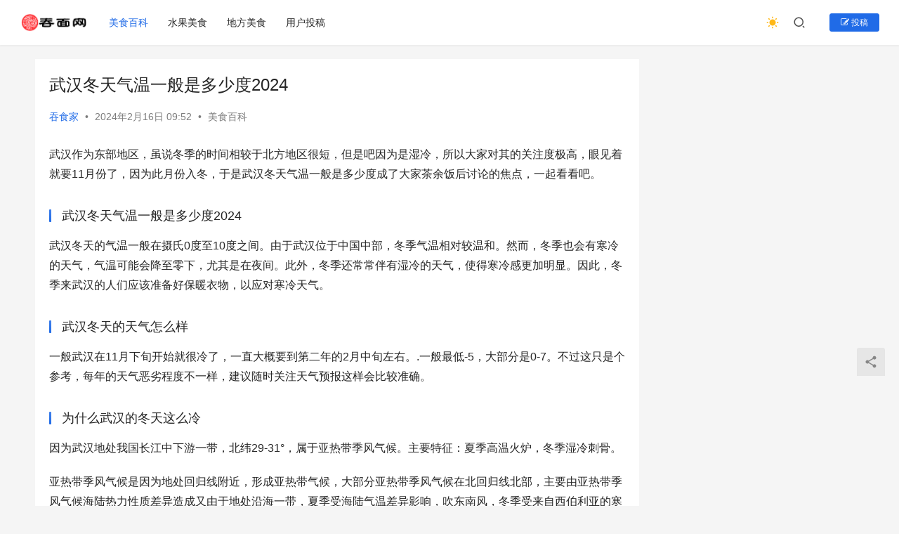

--- FILE ---
content_type: text/html; charset=UTF-8
request_url: https://www.tunmian.com/t/69838/.html
body_size: 15688
content:
<!DOCTYPE html>
<html lang="zh-CN">
<head>
    <meta charset="UTF-8">
    <meta http-equiv="X-UA-Compatible" content="IE=edge,chrome=1">
    <meta name="renderer" content="webkit">
    <meta name="viewport" content="width=device-width,initial-scale=1.0,user-scalable=no,maximum-scale=1,viewport-fit=cover">
    <title>武汉冬天气温一般是多少度2024 | 吞面网</title>
    <meta name="description" content="武汉作为东部地区，虽说冬季的时间相较于北方地区很短，但是吧因为是湿冷，所以大家对其的关注度极高，眼见着就要11月份了，因为此月份入冬，于是武汉冬天气温一般是多少度成了大家茶余饭后讨论的焦点，一起看看吧。 武汉冬天气温一般是多少度2024 武汉冬天的气温一般在摄氏0度至10度之间。由于武汉位于中国中部，冬季气温相对较温和..." />
<meta property="og:type" content="article" />
<meta property="og:url" content="https://www.tunmian.com/t/69838/.html" />
<meta property="og:site_name" content="吞面网" />
<meta property="og:title" content="武汉冬天气温一般是多少度2024" />
<meta property="og:image" content="https://www.tunmian.com/wp-content/uploads/2023/09/4-480x300.jpg" />
<meta property="og:description" content="武汉作为东部地区，虽说冬季的时间相较于北方地区很短，但是吧因为是湿冷，所以大家对其的关注度极高，眼见着就要11月份了，因为此月份入冬，于是武汉冬天气温一般是多少度成了大家茶余饭后讨论的焦点，一起看看吧。 武汉冬天气温一般是多少度2024 武汉冬天的气温一般在摄氏0度至10度之间。由于武汉位于中国中部，冬季气温相对较温和..." />
<link rel="canonical" href="https://www.tunmian.com/t/69838/.html" />
<meta name="applicable-device" content="pc,mobile" />
<meta http-equiv="Cache-Control" content="no-transform" />
<link rel="shortcut icon" href="https://www.tunmian.com/wp-content/uploads/2023/08/未标题-2_画板-1.png" />
<link rel='dns-prefetch' href='//www.tunmian.com' />
<link rel='stylesheet' id='stylesheet-css' href='//www.tunmian.com/wp-content/uploads/wpcom/style.6.14.1.1739900962.css?ver=6.14.1' type='text/css' media='all' />
<link rel='stylesheet' id='font-awesome-css' href='https://www.tunmian.com/wp-content/themes/justnews/themer/assets/css/font-awesome.css?ver=6.14.1' type='text/css' media='all' />
<link rel='stylesheet' id='wp-block-library-css' href='https://www.tunmian.com/wp-includes/css/dist/block-library/style.min.css?ver=6.2.2' type='text/css' media='all' />
<link rel='stylesheet' id='classic-theme-styles-css' href='https://www.tunmian.com/wp-includes/css/classic-themes.min.css?ver=6.2.2' type='text/css' media='all' />
<style id='global-styles-inline-css' type='text/css'>
body{--wp--preset--color--black: #000000;--wp--preset--color--cyan-bluish-gray: #abb8c3;--wp--preset--color--white: #ffffff;--wp--preset--color--pale-pink: #f78da7;--wp--preset--color--vivid-red: #cf2e2e;--wp--preset--color--luminous-vivid-orange: #ff6900;--wp--preset--color--luminous-vivid-amber: #fcb900;--wp--preset--color--light-green-cyan: #7bdcb5;--wp--preset--color--vivid-green-cyan: #00d084;--wp--preset--color--pale-cyan-blue: #8ed1fc;--wp--preset--color--vivid-cyan-blue: #0693e3;--wp--preset--color--vivid-purple: #9b51e0;--wp--preset--gradient--vivid-cyan-blue-to-vivid-purple: linear-gradient(135deg,rgba(6,147,227,1) 0%,rgb(155,81,224) 100%);--wp--preset--gradient--light-green-cyan-to-vivid-green-cyan: linear-gradient(135deg,rgb(122,220,180) 0%,rgb(0,208,130) 100%);--wp--preset--gradient--luminous-vivid-amber-to-luminous-vivid-orange: linear-gradient(135deg,rgba(252,185,0,1) 0%,rgba(255,105,0,1) 100%);--wp--preset--gradient--luminous-vivid-orange-to-vivid-red: linear-gradient(135deg,rgba(255,105,0,1) 0%,rgb(207,46,46) 100%);--wp--preset--gradient--very-light-gray-to-cyan-bluish-gray: linear-gradient(135deg,rgb(238,238,238) 0%,rgb(169,184,195) 100%);--wp--preset--gradient--cool-to-warm-spectrum: linear-gradient(135deg,rgb(74,234,220) 0%,rgb(151,120,209) 20%,rgb(207,42,186) 40%,rgb(238,44,130) 60%,rgb(251,105,98) 80%,rgb(254,248,76) 100%);--wp--preset--gradient--blush-light-purple: linear-gradient(135deg,rgb(255,206,236) 0%,rgb(152,150,240) 100%);--wp--preset--gradient--blush-bordeaux: linear-gradient(135deg,rgb(254,205,165) 0%,rgb(254,45,45) 50%,rgb(107,0,62) 100%);--wp--preset--gradient--luminous-dusk: linear-gradient(135deg,rgb(255,203,112) 0%,rgb(199,81,192) 50%,rgb(65,88,208) 100%);--wp--preset--gradient--pale-ocean: linear-gradient(135deg,rgb(255,245,203) 0%,rgb(182,227,212) 50%,rgb(51,167,181) 100%);--wp--preset--gradient--electric-grass: linear-gradient(135deg,rgb(202,248,128) 0%,rgb(113,206,126) 100%);--wp--preset--gradient--midnight: linear-gradient(135deg,rgb(2,3,129) 0%,rgb(40,116,252) 100%);--wp--preset--duotone--dark-grayscale: url('#wp-duotone-dark-grayscale');--wp--preset--duotone--grayscale: url('#wp-duotone-grayscale');--wp--preset--duotone--purple-yellow: url('#wp-duotone-purple-yellow');--wp--preset--duotone--blue-red: url('#wp-duotone-blue-red');--wp--preset--duotone--midnight: url('#wp-duotone-midnight');--wp--preset--duotone--magenta-yellow: url('#wp-duotone-magenta-yellow');--wp--preset--duotone--purple-green: url('#wp-duotone-purple-green');--wp--preset--duotone--blue-orange: url('#wp-duotone-blue-orange');--wp--preset--font-size--small: 13px;--wp--preset--font-size--medium: 20px;--wp--preset--font-size--large: 36px;--wp--preset--font-size--x-large: 42px;--wp--preset--spacing--20: 0.44rem;--wp--preset--spacing--30: 0.67rem;--wp--preset--spacing--40: 1rem;--wp--preset--spacing--50: 1.5rem;--wp--preset--spacing--60: 2.25rem;--wp--preset--spacing--70: 3.38rem;--wp--preset--spacing--80: 5.06rem;--wp--preset--shadow--natural: 6px 6px 9px rgba(0, 0, 0, 0.2);--wp--preset--shadow--deep: 12px 12px 50px rgba(0, 0, 0, 0.4);--wp--preset--shadow--sharp: 6px 6px 0px rgba(0, 0, 0, 0.2);--wp--preset--shadow--outlined: 6px 6px 0px -3px rgba(255, 255, 255, 1), 6px 6px rgba(0, 0, 0, 1);--wp--preset--shadow--crisp: 6px 6px 0px rgba(0, 0, 0, 1);}:where(.is-layout-flex){gap: 0.5em;}body .is-layout-flow > .alignleft{float: left;margin-inline-start: 0;margin-inline-end: 2em;}body .is-layout-flow > .alignright{float: right;margin-inline-start: 2em;margin-inline-end: 0;}body .is-layout-flow > .aligncenter{margin-left: auto !important;margin-right: auto !important;}body .is-layout-constrained > .alignleft{float: left;margin-inline-start: 0;margin-inline-end: 2em;}body .is-layout-constrained > .alignright{float: right;margin-inline-start: 2em;margin-inline-end: 0;}body .is-layout-constrained > .aligncenter{margin-left: auto !important;margin-right: auto !important;}body .is-layout-constrained > :where(:not(.alignleft):not(.alignright):not(.alignfull)){max-width: var(--wp--style--global--content-size);margin-left: auto !important;margin-right: auto !important;}body .is-layout-constrained > .alignwide{max-width: var(--wp--style--global--wide-size);}body .is-layout-flex{display: flex;}body .is-layout-flex{flex-wrap: wrap;align-items: center;}body .is-layout-flex > *{margin: 0;}:where(.wp-block-columns.is-layout-flex){gap: 2em;}.has-black-color{color: var(--wp--preset--color--black) !important;}.has-cyan-bluish-gray-color{color: var(--wp--preset--color--cyan-bluish-gray) !important;}.has-white-color{color: var(--wp--preset--color--white) !important;}.has-pale-pink-color{color: var(--wp--preset--color--pale-pink) !important;}.has-vivid-red-color{color: var(--wp--preset--color--vivid-red) !important;}.has-luminous-vivid-orange-color{color: var(--wp--preset--color--luminous-vivid-orange) !important;}.has-luminous-vivid-amber-color{color: var(--wp--preset--color--luminous-vivid-amber) !important;}.has-light-green-cyan-color{color: var(--wp--preset--color--light-green-cyan) !important;}.has-vivid-green-cyan-color{color: var(--wp--preset--color--vivid-green-cyan) !important;}.has-pale-cyan-blue-color{color: var(--wp--preset--color--pale-cyan-blue) !important;}.has-vivid-cyan-blue-color{color: var(--wp--preset--color--vivid-cyan-blue) !important;}.has-vivid-purple-color{color: var(--wp--preset--color--vivid-purple) !important;}.has-black-background-color{background-color: var(--wp--preset--color--black) !important;}.has-cyan-bluish-gray-background-color{background-color: var(--wp--preset--color--cyan-bluish-gray) !important;}.has-white-background-color{background-color: var(--wp--preset--color--white) !important;}.has-pale-pink-background-color{background-color: var(--wp--preset--color--pale-pink) !important;}.has-vivid-red-background-color{background-color: var(--wp--preset--color--vivid-red) !important;}.has-luminous-vivid-orange-background-color{background-color: var(--wp--preset--color--luminous-vivid-orange) !important;}.has-luminous-vivid-amber-background-color{background-color: var(--wp--preset--color--luminous-vivid-amber) !important;}.has-light-green-cyan-background-color{background-color: var(--wp--preset--color--light-green-cyan) !important;}.has-vivid-green-cyan-background-color{background-color: var(--wp--preset--color--vivid-green-cyan) !important;}.has-pale-cyan-blue-background-color{background-color: var(--wp--preset--color--pale-cyan-blue) !important;}.has-vivid-cyan-blue-background-color{background-color: var(--wp--preset--color--vivid-cyan-blue) !important;}.has-vivid-purple-background-color{background-color: var(--wp--preset--color--vivid-purple) !important;}.has-black-border-color{border-color: var(--wp--preset--color--black) !important;}.has-cyan-bluish-gray-border-color{border-color: var(--wp--preset--color--cyan-bluish-gray) !important;}.has-white-border-color{border-color: var(--wp--preset--color--white) !important;}.has-pale-pink-border-color{border-color: var(--wp--preset--color--pale-pink) !important;}.has-vivid-red-border-color{border-color: var(--wp--preset--color--vivid-red) !important;}.has-luminous-vivid-orange-border-color{border-color: var(--wp--preset--color--luminous-vivid-orange) !important;}.has-luminous-vivid-amber-border-color{border-color: var(--wp--preset--color--luminous-vivid-amber) !important;}.has-light-green-cyan-border-color{border-color: var(--wp--preset--color--light-green-cyan) !important;}.has-vivid-green-cyan-border-color{border-color: var(--wp--preset--color--vivid-green-cyan) !important;}.has-pale-cyan-blue-border-color{border-color: var(--wp--preset--color--pale-cyan-blue) !important;}.has-vivid-cyan-blue-border-color{border-color: var(--wp--preset--color--vivid-cyan-blue) !important;}.has-vivid-purple-border-color{border-color: var(--wp--preset--color--vivid-purple) !important;}.has-vivid-cyan-blue-to-vivid-purple-gradient-background{background: var(--wp--preset--gradient--vivid-cyan-blue-to-vivid-purple) !important;}.has-light-green-cyan-to-vivid-green-cyan-gradient-background{background: var(--wp--preset--gradient--light-green-cyan-to-vivid-green-cyan) !important;}.has-luminous-vivid-amber-to-luminous-vivid-orange-gradient-background{background: var(--wp--preset--gradient--luminous-vivid-amber-to-luminous-vivid-orange) !important;}.has-luminous-vivid-orange-to-vivid-red-gradient-background{background: var(--wp--preset--gradient--luminous-vivid-orange-to-vivid-red) !important;}.has-very-light-gray-to-cyan-bluish-gray-gradient-background{background: var(--wp--preset--gradient--very-light-gray-to-cyan-bluish-gray) !important;}.has-cool-to-warm-spectrum-gradient-background{background: var(--wp--preset--gradient--cool-to-warm-spectrum) !important;}.has-blush-light-purple-gradient-background{background: var(--wp--preset--gradient--blush-light-purple) !important;}.has-blush-bordeaux-gradient-background{background: var(--wp--preset--gradient--blush-bordeaux) !important;}.has-luminous-dusk-gradient-background{background: var(--wp--preset--gradient--luminous-dusk) !important;}.has-pale-ocean-gradient-background{background: var(--wp--preset--gradient--pale-ocean) !important;}.has-electric-grass-gradient-background{background: var(--wp--preset--gradient--electric-grass) !important;}.has-midnight-gradient-background{background: var(--wp--preset--gradient--midnight) !important;}.has-small-font-size{font-size: var(--wp--preset--font-size--small) !important;}.has-medium-font-size{font-size: var(--wp--preset--font-size--medium) !important;}.has-large-font-size{font-size: var(--wp--preset--font-size--large) !important;}.has-x-large-font-size{font-size: var(--wp--preset--font-size--x-large) !important;}
.wp-block-navigation a:where(:not(.wp-element-button)){color: inherit;}
:where(.wp-block-columns.is-layout-flex){gap: 2em;}
.wp-block-pullquote{font-size: 1.5em;line-height: 1.6;}
</style>
<link rel='stylesheet' id='wpcom-member-css' href='https://www.tunmian.com/wp-content/plugins/wpcom-member/css/style.css?ver=1.2.9' type='text/css' media='all' />
<script type='text/javascript' src='https://www.tunmian.com/wp-includes/js/jquery/jquery.min.js?ver=3.6.4' id='jquery-core-js'></script>
<script type='text/javascript' src='https://www.tunmian.com/wp-includes/js/jquery/jquery-migrate.min.js?ver=3.4.0' id='jquery-migrate-js'></script>
<link rel="EditURI" type="application/rsd+xml" title="RSD" href="https://www.tunmian.com/xmlrpc.php?rsd" />
<link rel="wlwmanifest" type="application/wlwmanifest+xml" href="https://www.tunmian.com/wp-includes/wlwmanifest.xml" />
<link rel="icon" href="https://www.tunmian.com/wp-content/uploads/2023/08/未标题-2_画板-1-150x150.png" sizes="32x32" />
<link rel="icon" href="https://www.tunmian.com/wp-content/uploads/2023/08/未标题-2_画板-1-300x300.png" sizes="192x192" />
<link rel="apple-touch-icon" href="https://www.tunmian.com/wp-content/uploads/2023/08/未标题-2_画板-1-300x300.png" />
<meta name="msapplication-TileImage" content="https://www.tunmian.com/wp-content/uploads/2023/08/未标题-2_画板-1-300x300.png" />
    <!--[if lte IE 11]><script src="https://www.tunmian.com/wp-content/themes/justnews/js/update.js"></script><![endif]-->
</head>
<body class="post-template-default single single-post postid-69838 single-format-standard lang-cn el-boxed header-fixed style-by-toggle">
<header class="header header-fluid">
    <div class="container">
        <div class="navbar-header">
            <button type="button" class="navbar-toggle collapsed" data-toggle="collapse" data-target=".navbar-collapse" aria-label="menu">
                <span class="icon-bar icon-bar-1"></span>
                <span class="icon-bar icon-bar-2"></span>
                <span class="icon-bar icon-bar-3"></span>
            </button>
                        <div class="logo">
                <a href="https://www.tunmian.com" rel="home">
                    <img src="https://www.tunmian.com/wp-content/uploads/2023/08/未标题-2_画板-1-副本.png" alt="吞面网">
                </a>
            </div>
        </div>
        <div class="collapse navbar-collapse">
            <nav class="primary-menu"><ul id="menu-%e9%a1%b6%e9%83%a8%e8%8f%9c%e5%8d%95" class="nav navbar-nav wpcom-adv-menu"><li class="menu-item current-post-ancestor current-post-parent active"><a href="https://www.tunmian.com/t/category/meishibaike">美食百科</a></li>
<li class="menu-item"><a href="https://www.tunmian.com/t/category/shuiguomeishi">水果美食</a></li>
<li class="menu-item"><a href="https://www.tunmian.com/t/category/difangmeishi">地方美食</a></li>
<li class="menu-item"><a href="https://www.tunmian.com/t/category/zixun">用户投稿</a></li>
</ul></nav>            <div class="navbar-action">
                                    <div class="dark-style-toggle"><i class="wpcom-icon wi"><svg aria-hidden="true"><use xlink:href="#wi-sun-fill"></use></svg></i></div>
                    <script> if (window.localStorage) { var dark = localStorage.getItem('darkStyle'); var toggle = document.querySelector('.dark-style-toggle');if(dark == 1 && !toggle.classList.contains('active')){ document.body.classList.add('style-for-dark');toggle.classList.add('active'); toggle.querySelector('use').setAttributeNS('http://www.w3.org/1999/xlink', 'xlink:href', '#wi-moon-fill'); }else if(dark == 0 && toggle.classList.contains('active')){ document.body.classList.remove('style-for-dark'); toggle.classList.remove('active'); toggle.querySelector('use').setAttributeNS('http://www.w3.org/1999/xlink', 'xlink:href', '#wi-sun-fill'); } } </script>
                                <div class="navbar-search-icon j-navbar-search"><i class="wpcom-icon wi"><svg aria-hidden="true"><use xlink:href="#wi-search"></use></svg></i></div>
                                                    <div id="j-user-wrap">
                        <a class="login" href="https://www.tunmian.com/dll">登录</a>
                        <a class="login register" href="https://www.tunmian.com/dl">注册</a>
                    </div>
                    <a class="btn btn-primary btn-xs publish" href="https://www.tunmian.com/dl">
                        <i class="fa fa-edit"></i> 投稿</a>
                                                </div>
            <form class="navbar-search" action="https://www.tunmian.com" method="get" role="search">
                <div class="navbar-search-inner">
                    <i class="wpcom-icon wi navbar-search-close"><svg aria-hidden="true"><use xlink:href="#wi-close"></use></svg></i>                    <input type="text" name="s" class="navbar-search-input" autocomplete="off" placeholder="输入关键词搜索..." value="">
                    <button class="navbar-search-btn" type="submit"><i class="wpcom-icon wi"><svg aria-hidden="true"><use xlink:href="#wi-search"></use></svg></i></button>
                </div>
            </form>
        </div><!-- /.navbar-collapse -->
    </div><!-- /.container -->
</header>
<div id="wrap">    <div class="wrap container">
                <main class="main">
                            <article id="post-69838" class="post-69838 post type-post status-publish format-standard hentry category-meishibaike entry">
                    <div class="entry-main">
                                                                        <div class="entry-head">
                            <h1 class="entry-title">武汉冬天气温一般是多少度2024</h1>
                            <div class="entry-info">
                                                                    <span class="vcard">
                                        <a class="nickname url fn j-user-card" data-user="4" href="https://www.tunmian.com/grzx/4">吞食家</a>
                                    </span>
                                    <span class="dot">•</span>
                                                                <time class="entry-date published" datetime="2024-02-16T09:52:00+08:00" pubdate>
                                    2024年2月16日 09:52                                </time>
                                <span class="dot">•</span>
                                <a href="https://www.tunmian.com/t/category/meishibaike" rel="category tag">美食百科</a>                                                            </div>
                        </div>
                        
                                                <div class="entry-content">
                            <p>武汉作为东部地区，虽说冬季的时间相较于北方地区很短，但是吧因为是湿冷，所以大家对其的关注度极高，眼见着就要11月份了，因为此月份入冬，于是武汉冬天气温一般是多少度成了大家茶余饭后讨论的焦点，一起看看吧。</p>
<p align="center"><h3>武汉冬天气温一般是多少度2024</h3><p>武汉冬天的气温一般在摄氏0度至10度之间。由于武汉位于中国中部，冬季气温相对较温和。然而，冬季也会有寒冷的天气，气温可能会降至零下，尤其是在夜间。此外，冬季还常常伴有湿冷的天气，使得寒冷感更加明显。因此，冬季来武汉的人们应该准备好保暖衣物，以应对寒冷天气。</p>
<p align="center"><h3>武汉冬天的天气怎么样</h3><p>一般武汉在11月下旬开始就很冷了，一直大概要到第二年的2月中旬左右。.一般最低-5，大部分是0-7。不过这只是个参考，每年的天气恶劣程度不一样，建议随时关注天气预报这样会比较准确。</p>
<p align="center"><h3>为什么武汉的冬天这么冷</h3><p>因为武汉地处我国长江中下游一带，北纬29-31°，属于亚热带季风气候。主要特征：夏季高温火炉，冬季湿冷刺骨。</p>
<p>亚热带季风气候是因为地处回归线附近，形成亚热带气候，大部分亚热带季风气候在北回归线北部，主要由亚热带季风气候海陆热力性质差异造成又由于地处沿海一带，夏季受海陆气温差异影响，吹东南风，冬季受来自西伯利亚的寒风影响，吹西北风，这二者轮流控制，季节性交替，形成了季风。</p>
<figure class="wp-block-image size-full aligncenter"><noscript><img decoding="async" src="https://www.tunmian.com/wp-content/uploads/2023/09/4-480x300.jpg" width="480" height="300" alt="武汉冬天气温一般是多少度2024"></noscript><img decoding="async" class="j-lazy" src="https://www.tunmian.com/wp-content/uploads/2023/08/2023082405061681.png" data-original="https://www.tunmian.com/wp-content/uploads/2023/09/4-480x300.jpg" width="480" height="300" alt="武汉冬天气温一般是多少度2024"></figure>
<p>冬季处于大陆高压南伸的前方，高空又有南支急流通过，故气旋过境频繁，云雨较多，降水量约占全年的10%。其实，武汉的冬天温度并不低，相对于北方已经很高了，之所以冷，是因为武汉没有供暖，加上空气潮湿阴冷，使得屋内的体感温度比屋外都低，所以，在武汉过冬是非常苦的。只能靠体内的真气来御寒了。</p>
</div>
                                                        <div class="entry-copyright"><p>网站的所有内容均属于原作者或版权所有人所有，严禁复制或搬运。部分文章、图片等可能来源于互联网，仅供展示。如涉及侵犯到你的权益，请留言，立删</p></div>                        </div>

                        <div class="entry-tag"></div>
                        <div class="entry-action">
                            <div class="btn-zan" data-id="69838"><i class="wpcom-icon wi"><svg aria-hidden="true"><use xlink:href="#wi-thumb-up-fill"></use></svg></i> 赞 <span class="entry-action-num">(0)</span></div>

                                                    </div>

                        <div class="entry-bar">
                            <div class="entry-bar-inner clearfix">
                                                                    <div class="author pull-left">
                                                                                <a data-user="4" target="_blank" href="https://www.tunmian.com/grzx/4" class="avatar j-user-card">
                                            <img alt='吞食家' src='//www.tunmian.com/wp-content/uploads/2023/08/303375-scaled.jpeg' class='avatar avatar-60 photo' height='60' width='60' /><span class="author-name">吞食家</span>                                        </a>
                                    </div>
                                                                <div class="info pull-right">
                                    <div class="info-item meta">
                                                                                    <a class="meta-item j-heart" href="javascript:;" data-id="69838"><i class="wpcom-icon wi"><svg aria-hidden="true"><use xlink:href="#wi-star"></use></svg></i> <span class="data">0</span></a>                                        <a class="meta-item" href="#comments"><i class="wpcom-icon wi"><svg aria-hidden="true"><use xlink:href="#wi-comment"></use></svg></i> <span class="data">0</span></a>                                                                            </div>
                                    <div class="info-item share">
                                        <a class="meta-item mobile j-mobile-share" href="javascript:;" data-id="69838" data-qrcode="https://www.tunmian.com/t/69838/.html"><i class="wpcom-icon wi"><svg aria-hidden="true"><use xlink:href="#wi-share"></use></svg></i> 生成海报</a>
                                                                                    <a class="meta-item wechat" data-share="wechat" target="_blank" rel="nofollow" href="#">
                                                <i class="wpcom-icon wi"><svg aria-hidden="true"><use xlink:href="#wi-wechat"></use></svg></i>                                            </a>
                                                                                    <a class="meta-item weibo" data-share="weibo" target="_blank" rel="nofollow" href="#">
                                                <i class="wpcom-icon wi"><svg aria-hidden="true"><use xlink:href="#wi-weibo"></use></svg></i>                                            </a>
                                                                                    <a class="meta-item qq" data-share="qq" target="_blank" rel="nofollow" href="#">
                                                <i class="wpcom-icon wi"><svg aria-hidden="true"><use xlink:href="#wi-qq"></use></svg></i>                                            </a>
                                                                            </div>
                                    <div class="info-item act">
                                        <a href="javascript:;" id="j-reading"><i class="wpcom-icon wi"><svg aria-hidden="true"><use xlink:href="#wi-article"></use></svg></i></a>
                                    </div>
                                </div>
                            </div>
                        </div>
                    </div>
                        <div class="entry-page">
                    <div class="entry-page-prev j-lazy" style="background-image: url('https://www.tunmian.com/wp-content/uploads/2023/08/2023082405061681.png');" data-original="https://www.tunmian.com/wp-content/uploads/2023/08/2023082405061681-480x300.png">
                <a href="https://www.tunmian.com/t/70529/.html" title="2023寒露下雨好还是晴天好" rel="prev">
                    <span>2023寒露下雨好还是晴天好</span>
                </a>
                <div class="entry-page-info">
                    <span class="pull-left"><i class="wpcom-icon wi"><svg aria-hidden="true"><use xlink:href="#wi-arrow-left-double"></use></svg></i> 上一篇</span>
                    <span class="pull-right">2024年2月16日</span>
                </div>
            </div>
                            <div class="entry-page-next j-lazy" style="background-image: url('https://www.tunmian.com/wp-content/uploads/2023/08/2023082405061681.png');" data-original="https://www.tunmian.com/wp-content/uploads/2023/08/2023082405061681-480x300.png">
                <a href="https://www.tunmian.com/t/71268/.html" title="2023年99划算节活动什么时间开始什么时间结束" rel="next">
                    <span>2023年99划算节活动什么时间开始什么时间结束</span>
                </a>
                <div class="entry-page-info">
                    <span class="pull-right">下一篇 <i class="wpcom-icon wi"><svg aria-hidden="true"><use xlink:href="#wi-arrow-right-double"></use></svg></i></span>
                    <span class="pull-left">2024年2月16日</span>
                </div>
            </div>
            </div>
                                                                <div class="entry-related-posts">
                            <h3 class="entry-related-title">相关推荐</h3><ul class="entry-related cols-3 post-loop post-loop-default"><li class="item">
        <div class="item-img">
        <a class="item-img-inner" href="https://www.tunmian.com/t/59264/.html" title="打开的榴莲能放多久打开的榴莲能放多久吃" target="_blank" rel="bookmark">
            <img class="j-lazy" src="https://www.tunmian.com/wp-content/uploads/2023/08/2023082405061681-480x300.png" data-original="https://www.tunmian.com/wp-content/uploads/2023/08/2023082405061681-480x300.png" width="480" height="300" alt="打开的榴莲能放多久打开的榴莲能放多久吃">        </a>
                <a class="item-category" href="https://www.tunmian.com/t/category/meishibaike" target="_blank">美食百科</a>
            </div>
        <div class="item-content">
                <h4 class="item-title">
            <a href="https://www.tunmian.com/t/59264/.html" target="_blank" rel="bookmark">
                                 打开的榴莲能放多久打开的榴莲能放多久吃            </a>
        </h4>
        <div class="item-excerpt">
            <p>剥开的榴莲常温下可以放3天左右，冰箱冷藏可以放7天左右。榴莲的保存方法： 1、榴莲具有后熟作用，应将其放在阴凉处保存，成熟后的果实会裂开。 2、把榴莲和熟的香蕉或苹果放在一起，过一&#8230;</p>
        </div>
        <div class="item-meta">
                        <div class="item-meta-li author">
                                <a data-user="4" target="_blank" href="https://www.tunmian.com/grzx/4" class="avatar j-user-card">
                    <img alt='吞食家' src='//www.tunmian.com/wp-content/uploads/2023/08/303375-scaled.jpeg' class='avatar avatar-60 photo' height='60' width='60' />                    <span>吞食家</span>
                </a>
            </div>
                                    <span class="item-meta-li date">2023年12月31日</span>
            <div class="item-meta-right">
                            </div>
        </div>
    </div>
</li>
<li class="item">
        <div class="item-img">
        <a class="item-img-inner" href="https://www.tunmian.com/t/60728/.html" title="新乡解放军371医院慢病报销比例多少？" target="_blank" rel="bookmark">
            <img class="j-lazy" src="https://www.tunmian.com/wp-content/uploads/2023/08/2023082405061681-480x300.png" data-original="https://www.tunmian.com/wp-content/uploads/2023/08/2023082405061681-480x300.png" width="480" height="300" alt="新乡解放军371医院慢病报销比例多少？">        </a>
                <a class="item-category" href="https://www.tunmian.com/t/category/meishibaike" target="_blank">美食百科</a>
            </div>
        <div class="item-content">
                <h4 class="item-title">
            <a href="https://www.tunmian.com/t/60728/.html" target="_blank" rel="bookmark">
                                 新乡解放军371医院慢病报销比例多少？            </a>
        </h4>
        <div class="item-excerpt">
            <p>报销比例 根据政策规定，“发生门诊慢性病费用时，如果有乙类药品和部分诊疗项目需先扣除个人自付部分，剩余部分按比例报销。 ①新乡市职工医保和城乡居民身份，报销比例均为80%； ②新乡&#8230;</p>
        </div>
        <div class="item-meta">
                        <div class="item-meta-li author">
                                <a data-user="4" target="_blank" href="https://www.tunmian.com/grzx/4" class="avatar j-user-card">
                    <img alt='吞食家' src='//www.tunmian.com/wp-content/uploads/2023/08/303375-scaled.jpeg' class='avatar avatar-60 photo' height='60' width='60' />                    <span>吞食家</span>
                </a>
            </div>
                                    <span class="item-meta-li date">2024年1月8日</span>
            <div class="item-meta-right">
                            </div>
        </div>
    </div>
</li>
<li class="item">
        <div class="item-img">
        <a class="item-img-inner" href="https://www.tunmian.com/t/57376/.html" title="孝歌歌词大全" target="_blank" rel="bookmark">
            <img class="j-lazy" src="https://www.tunmian.com/wp-content/uploads/2023/08/2023082405061681-480x300.png" data-original="https://www.tunmian.com/wp-content/uploads/2023/08/2023082405061681-480x300.png" width="480" height="300" alt="孝歌歌词大全">        </a>
                <a class="item-category" href="https://www.tunmian.com/t/category/meishibaike" target="_blank">美食百科</a>
            </div>
        <div class="item-content">
                <h4 class="item-title">
            <a href="https://www.tunmian.com/t/57376/.html" target="_blank" rel="bookmark">
                                 孝歌歌词大全            </a>
        </h4>
        <div class="item-excerpt">
            <p>1、孝歌游十殿歌词 甲：来到灵堂前，孝子哭得泪涟涟，（我）唱段孝歌把你劝： 只为大人归了阴，永生永世难见面； 孝子不必太伤感，人的生死古难全； 生老病死是常情，莫怪亡者寿路短。 乙&#8230;</p>
        </div>
        <div class="item-meta">
                        <div class="item-meta-li author">
                                <a data-user="4" target="_blank" href="https://www.tunmian.com/grzx/4" class="avatar j-user-card">
                    <img alt='吞食家' src='//www.tunmian.com/wp-content/uploads/2023/08/303375-scaled.jpeg' class='avatar avatar-60 photo' height='60' width='60' />                    <span>吞食家</span>
                </a>
            </div>
                                    <span class="item-meta-li date">2024年1月17日</span>
            <div class="item-meta-right">
                            </div>
        </div>
    </div>
</li>
<li class="item">
        <div class="item-img">
        <a class="item-img-inner" href="https://www.tunmian.com/t/61373/.html" title="柳州城乡居民医保经办点地址电话汇总表多少？" target="_blank" rel="bookmark">
            <img class="j-lazy" src="https://www.tunmian.com/wp-content/uploads/2023/08/2023082405061681-480x300.png" data-original="https://www.tunmian.com/wp-content/uploads/2023/08/2023082405061681-480x300.png" width="480" height="300" alt="柳州城乡居民医保经办点地址电话汇总表多少？">        </a>
                <a class="item-category" href="https://www.tunmian.com/t/category/meishibaike" target="_blank">美食百科</a>
            </div>
        <div class="item-content">
                <h4 class="item-title">
            <a href="https://www.tunmian.com/t/61373/.html" target="_blank" rel="bookmark">
                                 柳州城乡居民医保经办点地址电话汇总表多少？            </a>
        </h4>
        <div class="item-excerpt">
            <p>柳北区 跃进街道办事处 街道办事处 跃进号58号跃进街道办事处 2066785 柳星社区 白沙路5号柳锌小区39栋负一层 2866392 温馨社区 跃进路58号温馨阳光小区1栋4单&#8230;</p>
        </div>
        <div class="item-meta">
                        <div class="item-meta-li author">
                                <a data-user="4" target="_blank" href="https://www.tunmian.com/grzx/4" class="avatar j-user-card">
                    <img alt='吞食家' src='//www.tunmian.com/wp-content/uploads/2023/08/303375-scaled.jpeg' class='avatar avatar-60 photo' height='60' width='60' />                    <span>吞食家</span>
                </a>
            </div>
                                    <span class="item-meta-li date">2024年1月19日</span>
            <div class="item-meta-right">
                            </div>
        </div>
    </div>
</li>
<li class="item">
        <div class="item-img">
        <a class="item-img-inner" href="https://www.tunmian.com/t/2946/.html" title="鲜肉锅盔做法 鲜肉锅盔的做法和配方" target="_blank" rel="bookmark">
            <img class="j-lazy" src="https://www.tunmian.com/wp-content/uploads/2023/08/2023082405061681-480x300.png" data-original="https://www.tunmian.com/wp-content/uploads/2023/09/1-480x300.jpg" width="480" height="300" alt="鲜肉锅盔做法 鲜肉锅盔的做法和配方">        </a>
                <a class="item-category" href="https://www.tunmian.com/t/category/meishibaike" target="_blank">美食百科</a>
            </div>
        <div class="item-content">
                <h4 class="item-title">
            <a href="https://www.tunmian.com/t/2946/.html" target="_blank" rel="bookmark">
                                 鲜肉锅盔做法 鲜肉锅盔的做法和配方            </a>
        </h4>
        <div class="item-excerpt">
            <p>媒介 陈肉锅盔是一叙传统美食，既否以当做主菜，也能够当做小吃。它的制造 十分单纯，本资料 难患上。昨天，尔便去分享一高陈肉锅盔的作法。愿望 年夜 野可以或许 从那篇文章外教到一点儿&#8230;</p>
        </div>
        <div class="item-meta">
                        <div class="item-meta-li author">
                                <a data-user="3" target="_blank" href="https://www.tunmian.com/grzx/3" class="avatar j-user-card">
                    <img alt='小吞' src='//www.tunmian.com/wp-content/uploads/2023/08/303375-scaled.jpeg' class='avatar avatar-60 photo' height='60' width='60' />                    <span>小吞</span>
                </a>
            </div>
                                    <span class="item-meta-li date">2023年8月25日</span>
            <div class="item-meta-right">
                            </div>
        </div>
    </div>
</li>
<li class="item">
        <div class="item-img">
        <a class="item-img-inner" href="https://www.tunmian.com/t/60909/.html" title="板栗属于粗粮吗板栗是杂粮的一种吗" target="_blank" rel="bookmark">
            <img class="j-lazy" src="https://www.tunmian.com/wp-content/uploads/2023/08/2023082405061681-480x300.png" data-original="https://www.tunmian.com/wp-content/uploads/2023/09/2-480x300.jpg" width="480" height="300" alt="板栗属于粗粮吗板栗是杂粮的一种吗">        </a>
                <a class="item-category" href="https://www.tunmian.com/t/category/meishibaike" target="_blank">美食百科</a>
            </div>
        <div class="item-content">
                <h4 class="item-title">
            <a href="https://www.tunmian.com/t/60909/.html" target="_blank" rel="bookmark">
                                 板栗属于粗粮吗板栗是杂粮的一种吗            </a>
        </h4>
        <div class="item-excerpt">
            <p>营养的板栗（栗子）是坚果类食品中颇受欢迎的一种，在夏秋季节可以轻松购买到，尤其是生板栗，不过板栗的加工制成品在全年基本都可买到，能够满足喜爱板栗的人口味需求。板栗的营养比较丰富，热&#8230;</p>
        </div>
        <div class="item-meta">
                        <div class="item-meta-li author">
                                <a data-user="4" target="_blank" href="https://www.tunmian.com/grzx/4" class="avatar j-user-card">
                    <img alt='吞食家' src='//www.tunmian.com/wp-content/uploads/2023/08/303375-scaled.jpeg' class='avatar avatar-60 photo' height='60' width='60' />                    <span>吞食家</span>
                </a>
            </div>
                                    <span class="item-meta-li date">2024年1月12日</span>
            <div class="item-meta-right">
                            </div>
        </div>
    </div>
</li>
<li class="item">
        <div class="item-img">
        <a class="item-img-inner" href="https://www.tunmian.com/t/57108/.html" title="北极熊有多大？北极熊冬眠吗" target="_blank" rel="bookmark">
            <img class="j-lazy" src="https://www.tunmian.com/wp-content/uploads/2023/08/2023082405061681-480x300.png" data-original="https://www.tunmian.com/wp-content/uploads/2023/08/2023082405061681-480x300.png" width="480" height="300" alt="北极熊有多大？北极熊冬眠吗">        </a>
                <a class="item-category" href="https://www.tunmian.com/t/category/meishibaike" target="_blank">美食百科</a>
            </div>
        <div class="item-content">
                <h4 class="item-title">
            <a href="https://www.tunmian.com/t/57108/.html" target="_blank" rel="bookmark">
                                 北极熊有多大？北极熊冬眠吗            </a>
        </h4>
        <div class="item-excerpt">
            <p>北极熊，又名白熊，皮肤为黑色，毛发为白色，是生活在北冰洋附近的肉食动物，体型巨大，凶猛。南极有企鹅，北极有北极熊，真的是感慨自然界的美妙啊！因此我们人类要敬畏自然，保护我们的地球家&#8230;</p>
        </div>
        <div class="item-meta">
                        <div class="item-meta-li author">
                                <a data-user="4" target="_blank" href="https://www.tunmian.com/grzx/4" class="avatar j-user-card">
                    <img alt='吞食家' src='//www.tunmian.com/wp-content/uploads/2023/08/303375-scaled.jpeg' class='avatar avatar-60 photo' height='60' width='60' />                    <span>吞食家</span>
                </a>
            </div>
                                    <span class="item-meta-li date">2024年1月18日</span>
            <div class="item-meta-right">
                            </div>
        </div>
    </div>
</li>
<li class="item">
        <div class="item-img">
        <a class="item-img-inner" href="https://www.tunmian.com/t/75650/.html" title="书包带子怎么系牢固书包的带子怎么绑" target="_blank" rel="bookmark">
            <img class="j-lazy" src="https://www.tunmian.com/wp-content/uploads/2023/08/2023082405061681-480x300.png" data-original="https://www.tunmian.com/wp-content/uploads/2023/08/2023082405061681-480x300.png" width="480" height="300" alt="书包带子怎么系牢固书包的带子怎么绑">        </a>
                <a class="item-category" href="https://www.tunmian.com/t/category/meishibaike" target="_blank">美食百科</a>
            </div>
        <div class="item-content">
                <h4 class="item-title">
            <a href="https://www.tunmian.com/t/75650/.html" target="_blank" rel="bookmark">
                                 书包带子怎么系牢固书包的带子怎么绑            </a>
        </h4>
        <div class="item-excerpt">
            <p>书包扣子的绳子怎么穿 1、先将书包扣子和绳子拉出并分开。 2、把书包绳子，从扣子里侧穿出。 3、穿出后，从扣子外侧穿入，拉紧绳子即可。 书包带子怎么系的 书包带子系法如下：1、找书&#8230;</p>
        </div>
        <div class="item-meta">
                        <div class="item-meta-li author">
                                <a data-user="4" target="_blank" href="https://www.tunmian.com/grzx/4" class="avatar j-user-card">
                    <img alt='吞食家' src='//www.tunmian.com/wp-content/uploads/2023/08/303375-scaled.jpeg' class='avatar avatar-60 photo' height='60' width='60' />                    <span>吞食家</span>
                </a>
            </div>
                                    <span class="item-meta-li date">2024年2月4日</span>
            <div class="item-meta-right">
                            </div>
        </div>
    </div>
</li>
<li class="item">
        <div class="item-img">
        <a class="item-img-inner" href="https://www.tunmian.com/t/58640/.html" title="猫瘟潜伏期多长时间" target="_blank" rel="bookmark">
            <img class="j-lazy" src="https://www.tunmian.com/wp-content/uploads/2023/08/2023082405061681-480x300.png" data-original="https://www.tunmian.com/wp-content/uploads/2023/08/2023082405061681-480x300.png" width="480" height="300" alt="猫瘟潜伏期多长时间">        </a>
                <a class="item-category" href="https://www.tunmian.com/t/category/meishibaike" target="_blank">美食百科</a>
            </div>
        <div class="item-content">
                <h4 class="item-title">
            <a href="https://www.tunmian.com/t/58640/.html" target="_blank" rel="bookmark">
                                 猫瘟潜伏期多长时间            </a>
        </h4>
        <div class="item-excerpt">
            <p>1.一般情况下，猫咪不会有狂犬病毒，主要和猫咪的暴露史有关。 2.如果猫咪没有接触感染狂犬病毒的动物，那么不会懈怠狂犬病毒，但是如果接触感染狂犬病毒的动物，甚至被咬伤，那么感染的几&#8230;</p>
        </div>
        <div class="item-meta">
                        <div class="item-meta-li author">
                                <a data-user="4" target="_blank" href="https://www.tunmian.com/grzx/4" class="avatar j-user-card">
                    <img alt='吞食家' src='//www.tunmian.com/wp-content/uploads/2023/08/303375-scaled.jpeg' class='avatar avatar-60 photo' height='60' width='60' />                    <span>吞食家</span>
                </a>
            </div>
                                    <span class="item-meta-li date">2023年12月31日</span>
            <div class="item-meta-right">
                            </div>
        </div>
    </div>
</li>
<li class="item">
        <div class="item-img">
        <a class="item-img-inner" href="https://www.tunmian.com/t/3563/.html" title="2022年清明节上坟属虎的能去不" target="_blank" rel="bookmark">
            <img class="j-lazy" src="https://www.tunmian.com/wp-content/uploads/2023/08/2023082405061681-480x300.png" data-original="https://www.tunmian.com/wp-content/uploads/2023/08/2023082405061681-480x300.png" width="480" height="300" alt="2022年清明节上坟属虎的能去不">        </a>
                <a class="item-category" href="https://www.tunmian.com/t/category/meishibaike" target="_blank">美食百科</a>
            </div>
        <div class="item-content">
                <h4 class="item-title">
            <a href="https://www.tunmian.com/t/3563/.html" target="_blank" rel="bookmark">
                                 2022年清明节上坟属虎的能去不            </a>
        </h4>
        <div class="item-excerpt">
            <p>2022年清明节上坟属虎的能去不是大家常问的，毕竟上坟烧纸是每每清明到来的时候各地都有的风俗习惯，但因为今年是虎年，比较特殊，所以这个话题就成了焦点。下面小编就和大家一起看看清明本&#8230;</p>
        </div>
        <div class="item-meta">
                        <div class="item-meta-li author">
                                <a data-user="3" target="_blank" href="https://www.tunmian.com/grzx/3" class="avatar j-user-card">
                    <img alt='小吞' src='//www.tunmian.com/wp-content/uploads/2023/08/303375-scaled.jpeg' class='avatar avatar-60 photo' height='60' width='60' />                    <span>小吞</span>
                </a>
            </div>
                                    <span class="item-meta-li date">2023年8月26日</span>
            <div class="item-meta-right">
                            </div>
        </div>
    </div>
</li>
</ul>                        </div>
                    
<div id="comments" class="entry-comments">
    	<div id="respond" class="comment-respond">
		<h3 id="reply-title" class="comment-reply-title">发表回复 <small><a rel="nofollow" id="cancel-comment-reply-link" href="/t/69838/.html#respond" style="display:none;"><i class="wpcom-icon wi"><svg aria-hidden="true"><use xlink:href="#wi-close"></use></svg></i></a></small></h3><form action="https://www.tunmian.com/wp-comments-post.php" method="post" id="commentform" class="comment-form" novalidate><p class="comment-notes"><span id="email-notes">您的电子邮箱地址不会被公开。</span> <span class="required-field-message">必填项已用<span class="required">*</span>标注</span></p><div class="comment-form-comment"><textarea id="comment" name="comment" class="required" rows="4" placeholder="写下你的评论…"></textarea><div class="comment-form-smile j-smilies" data-target="#comment"><i class="wpcom-icon wi smile-icon"><svg aria-hidden="true"><use xlink:href="#wi-emotion"></use></svg></i></div></div><div class="comment-form-author"><label for="author"><span class="required">*</span>昵称：</label><input id="author" name="author" type="text" value="" size="30" class="required"></div>
<div class="comment-form-email"><label for="email"><span class="required">*</span>邮箱：</label><input id="email" name="email" type="text" value="" class="required"></div>
<div class="comment-form-url"><label for="url">网址：</label><input id="url" name="url" type="text" value="" size="30"></div>
<label class="comment-form-cookies-consent"><input id="wp-comment-cookies-consent" name="wp-comment-cookies-consent" type="checkbox" value="yes"> 记住昵称、邮箱和网址，下次评论免输入</label>
<div class="form-submit"><button name="submit" type="submit" id="submit" class="btn btn-primary btn-xs submit">提交</button> <input type='hidden' name='comment_post_ID' value='69838' id='comment_post_ID' />
<input type='hidden' name='comment_parent' id='comment_parent' value='0' />
</div></form>	</div><!-- #respond -->
		</div><!-- .comments-area -->
                </article>
                    </main>
            <aside class="sidebar">
        <div class="widget widget_text"><h3 class="widget-title"><span>网站声明</span></h3>			<div class="textwidget"><p>本网站为公益性网站，旨在分享宣传知识，提高社会公众对重要问题的认识和了解。我们不接受商业赞助和推广，所有内容均免费提供给用户。如有涉及商业利益的内容，皆为广告性质，与我们的公益宗旨无关。感谢您的理解与支持。</p>
</div>
		</div><div class="widget widget_profile"><div class="profile-cover"><img class="j-lazy" src="https://www.tunmian.com/wp-content/uploads/2023/08/2023082405061681.png" data-original="//www.tunmian.com/wp-content/plugins/wpcom-member/images/lazy.png" alt="吞食家"></div>            <div class="avatar-wrap">
                <a target="_blank" href="https://www.tunmian.com/grzx/4" class="avatar-link"><img alt='吞食家' src='//www.tunmian.com/wp-content/uploads/2023/08/303375-scaled.jpeg' class='avatar avatar-120 photo' height='120' width='120' /></a></div>
            <div class="profile-info">
                <a target="_blank" href="https://www.tunmian.com/grzx/4" class="profile-name"><span class="author-name">吞食家</span></a>
                <p class="author-description">这个人很懒，什么都没有留下～</p>
                        <div class="profile-stats">
            <div class="profile-stats-inner">
                            <div class="user-stats-item">
                <b>15.4K</b>
                <span>文章</span>
            </div>
                    <div class="user-stats-item">
                <b>0</b>
                <span>评论</span>
            </div>
                    <div class="user-stats-item">
                <b>0</b>
                <span>粉丝</span>
            </div>
                    </div>
        </div>
    <button type="button" class="btn btn-xs btn-follow j-follow btn-primary" data-user="4"><i class="wpcom-icon wi"><svg aria-hidden="true"><use xlink:href="#wi-add"></use></svg></i>关注</button><button type="button" class="btn btn-primary btn-xs btn-message j-message" data-user="4"><i class="wpcom-icon wi"><svg aria-hidden="true"><use xlink:href="#wi-mail-fill"></use></svg></i>私信</button>            </div>
            <div class="profile-posts">
                <h3 class="widget-title"><span>最近文章</span></h3>
                <ul>                    <li><a href="https://www.tunmian.com/t/102526/.html" title="羊肉怎么做才香嫩不膻">羊肉怎么做才香嫩不膻</a></li>
                                    <li><a href="https://www.tunmian.com/t/102523/.html" title="饺子馅怎么调才好吃又鲜香多汁">饺子馅怎么调才好吃又鲜香多汁</a></li>
                                    <li><a href="https://www.tunmian.com/t/102520/.html" title="马肉好吃吗？口感与做法详解">马肉好吃吗？口感与做法详解</a></li>
                                    <li><a href="https://www.tunmian.com/t/102517/.html" title="鸡肝怎么做好吃又不腥">鸡肝怎么做好吃又不腥</a></li>
                                    <li><a href="https://www.tunmian.com/t/102514/.html" title="猪心怎么做才好吃又嫩不腥">猪心怎么做才好吃又嫩不腥</a></li>
                </ul>            </div>
            </div><div class="widget widget_lastest_news"><h3 class="widget-title"><span>最新文章</span></h3>            <ul class="orderby-date">
                                    <li><a href="https://www.tunmian.com/t/102575/.html" title="猪肝怎么炒好吃？这三个关键点决定嫩不嫩">猪肝怎么炒好吃？这三个关键点决定嫩不嫩</a></li>
                                    <li><a href="https://www.tunmian.com/t/102572/.html" title="狗肉怎么做才好吃？掌握火候与香料，香而不膻才是精髓">狗肉怎么做才好吃？掌握火候与香料，香而不膻才是精髓</a></li>
                                    <li><a href="https://www.tunmian.com/t/102569/.html" title="糖醋排骨怎么做好吃？比例、火候和小技巧一次讲清">糖醋排骨怎么做好吃？比例、火候和小技巧一次讲清</a></li>
                                    <li><a href="https://www.tunmian.com/t/102566/.html" title="黄骨鱼，黄辣丁怎么做好吃？三步去腥做出嫩滑奶白鱼汤">黄骨鱼，黄辣丁怎么做好吃？三步去腥做出嫩滑奶白鱼汤</a></li>
                                    <li><a href="https://www.tunmian.com/t/102562/.html" title="油菜怎么炒好吃？掌握这几点翠绿爽口不出水">油菜怎么炒好吃？掌握这几点翠绿爽口不出水</a></li>
                                    <li><a href="https://www.tunmian.com/t/102559/.html" title="煮牛肉放什么调料好吃？这样搭配香到邻居敲门">煮牛肉放什么调料好吃？这样搭配香到邻居敲门</a></li>
                                    <li><a href="https://www.tunmian.com/t/102556/.html" title="海蟹蒸多长时间最好吃？掌握火候让蟹肉鲜嫩不老">海蟹蒸多长时间最好吃？掌握火候让蟹肉鲜嫩不老</a></li>
                                    <li><a href="https://www.tunmian.com/t/102553/.html" title="毛豆怎么煮好吃？香嫩入味的五个关键技巧">毛豆怎么煮好吃？香嫩入味的五个关键技巧</a></li>
                                    <li><a href="https://www.tunmian.com/t/102550/.html" title="猪皮怎么做好吃？教你三种做法软糯Q弹又下饭">猪皮怎么做好吃？教你三种做法软糯Q弹又下饭</a></li>
                                    <li><a href="https://www.tunmian.com/t/102547/.html" title="翘嘴鱼怎么做好吃？三种地道做法鲜嫩又入味">翘嘴鱼怎么做好吃？三种地道做法鲜嫩又入味</a></li>
                            </ul>
        </div><div class="widget widget_post_hot"><h3 class="widget-title"><span>热门文章</span></h3>            <ul>
                                    <li class="item">
                                                    <div class="item-img">
                                <a class="item-img-inner" href="https://www.tunmian.com/t/7927/.html" title="夸克浏览器怎么看黄啊教程 夸克浏览器怎么设置电脑版">
                                    <img class="j-lazy" src="https://www.tunmian.com/wp-content/uploads/2023/08/2023082405061681-480x300.png" data-original="https://www.tunmian.com/wp-content/uploads/2023/09/5-480x300.jpg" width="480" height="300" alt="夸克浏览器怎么看黄啊教程 夸克浏览器怎么设置电脑版">                                </a>
                            </div>
                                                <div class="item-content">
                            <div class="item-hot"><i class="wpcom-icon wi"><svg aria-hidden="true"><use xlink:href="#wi-huo"></use></svg></i>7.6K</div>                            <p class="item-title"><a href="https://www.tunmian.com/t/7927/.html" title="夸克浏览器怎么看黄啊教程 夸克浏览器怎么设置电脑版">夸克浏览器怎么看黄啊教程 夸克浏览器怎么设置电脑版</a></p>
                                                    </div>
                    </li>
                                    <li class="item">
                                                    <div class="item-img">
                                <a class="item-img-inner" href="https://www.tunmian.com/t/73108/.html" title="500个免费身份证号码2023500个免费身份证号码图片？">
                                    <img class="j-lazy" src="https://www.tunmian.com/wp-content/uploads/2023/08/2023082405061681-480x300.png" data-original="https://www.tunmian.com/wp-content/uploads/2023/08/2023082405061681-480x300.png" width="480" height="300" alt="500个免费身份证号码2023500个免费身份证号码图片？">                                </a>
                            </div>
                                                <div class="item-content">
                                                        <p class="item-title"><a href="https://www.tunmian.com/t/73108/.html" title="500个免费身份证号码2023500个免费身份证号码图片？">500个免费身份证号码2023500个免费身份证号码图片？</a></p>
                            <div class="item-hot"><i class="wpcom-icon wi"><svg aria-hidden="true"><use xlink:href="#wi-huo"></use></svg></i>1.1K</div>                        </div>
                    </li>
                                    <li class="item">
                                                    <div class="item-img">
                                <a class="item-img-inner" href="https://www.tunmian.com/t/21635/.html" title="讨口子是什么意思网络用语">
                                    <img class="j-lazy" src="https://www.tunmian.com/wp-content/uploads/2023/08/2023082405061681-480x300.png" data-original="https://www.tunmian.com/wp-content/uploads/2023/08/2023082405061681-480x300.png" width="480" height="300" alt="讨口子是什么意思网络用语">                                </a>
                            </div>
                                                <div class="item-content">
                                                        <p class="item-title"><a href="https://www.tunmian.com/t/21635/.html" title="讨口子是什么意思网络用语">讨口子是什么意思网络用语</a></p>
                            <div class="item-hot"><i class="wpcom-icon wi"><svg aria-hidden="true"><use xlink:href="#wi-huo"></use></svg></i>880</div>                        </div>
                    </li>
                                    <li class="item">
                                                    <div class="item-img">
                                <a class="item-img-inner" href="https://www.tunmian.com/t/7798/.html" title="支付宝怎么查工资流水账单明细 支付宝怎么查工资流水账单">
                                    <img class="j-lazy" src="https://www.tunmian.com/wp-content/uploads/2023/08/2023082405061681-480x300.png" data-original="https://www.tunmian.com/wp-content/uploads/2023/09/2-480x300.jpg" width="480" height="300" alt="支付宝怎么查工资流水账单明细 支付宝怎么查工资流水账单">                                </a>
                            </div>
                                                <div class="item-content">
                                                        <p class="item-title"><a href="https://www.tunmian.com/t/7798/.html" title="支付宝怎么查工资流水账单明细 支付宝怎么查工资流水账单">支付宝怎么查工资流水账单明细 支付宝怎么查工资流水账单</a></p>
                            <div class="item-hot"><i class="wpcom-icon wi"><svg aria-hidden="true"><use xlink:href="#wi-huo"></use></svg></i>805</div>                        </div>
                    </li>
                                    <li class="item">
                                                    <div class="item-img">
                                <a class="item-img-inner" href="https://www.tunmian.com/t/7613/.html" title="夸克浏览器怎么看黄啊有链接吗 夸克浏览器怎么打开禁止访问的网站">
                                    <img class="j-lazy" src="https://www.tunmian.com/wp-content/uploads/2023/08/2023082405061681-480x300.png" data-original="https://www.tunmian.com/wp-content/uploads/2023/08/2023082405061681-480x300.png" width="480" height="300" alt="夸克浏览器怎么看黄啊有链接吗 夸克浏览器怎么打开禁止访问的网站">                                </a>
                            </div>
                                                <div class="item-content">
                                                        <p class="item-title"><a href="https://www.tunmian.com/t/7613/.html" title="夸克浏览器怎么看黄啊有链接吗 夸克浏览器怎么打开禁止访问的网站">夸克浏览器怎么看黄啊有链接吗 夸克浏览器怎么打开禁止访问的网站</a></p>
                            <div class="item-hot"><i class="wpcom-icon wi"><svg aria-hidden="true"><use xlink:href="#wi-huo"></use></svg></i>780</div>                        </div>
                    </li>
                                    <li class="item">
                                                    <div class="item-img">
                                <a class="item-img-inner" href="https://www.tunmian.com/t/33092/.html" title="黄埔军校学员名单 黄埔军校二十四期花名册">
                                    <img class="j-lazy" src="https://www.tunmian.com/wp-content/uploads/2023/08/2023082405061681-480x300.png" data-original="https://www.tunmian.com/wp-content/uploads/2023/08/2023082405061681-480x300.png" width="480" height="300" alt="黄埔军校学员名单 黄埔军校二十四期花名册">                                </a>
                            </div>
                                                <div class="item-content">
                                                        <p class="item-title"><a href="https://www.tunmian.com/t/33092/.html" title="黄埔军校学员名单 黄埔军校二十四期花名册">黄埔军校学员名单 黄埔军校二十四期花名册</a></p>
                            <div class="item-hot"><i class="wpcom-icon wi"><svg aria-hidden="true"><use xlink:href="#wi-huo"></use></svg></i>625</div>                        </div>
                    </li>
                                    <li class="item">
                                                    <div class="item-img">
                                <a class="item-img-inner" href="https://www.tunmian.com/t/20893/.html" title="韵达快递投诉电话24小时人工客服 韵达快递投诉电话人工在线">
                                    <img class="j-lazy" src="https://www.tunmian.com/wp-content/uploads/2023/08/2023082405061681-480x300.png" data-original="https://www.tunmian.com/wp-content/uploads/2023/08/2023082405061681-480x300.png" width="480" height="300" alt="韵达快递投诉电话24小时人工客服 韵达快递投诉电话人工在线">                                </a>
                            </div>
                                                <div class="item-content">
                                                        <p class="item-title"><a href="https://www.tunmian.com/t/20893/.html" title="韵达快递投诉电话24小时人工客服 韵达快递投诉电话人工在线">韵达快递投诉电话24小时人工客服 韵达快递投诉电话人工在线</a></p>
                            <div class="item-hot"><i class="wpcom-icon wi"><svg aria-hidden="true"><use xlink:href="#wi-huo"></use></svg></i>589</div>                        </div>
                    </li>
                                    <li class="item">
                                                    <div class="item-img">
                                <a class="item-img-inner" href="https://www.tunmian.com/t/9321/.html" title="小天才电话手表关机了怎么用手机遥控开机 小天才电话手表隐藏功能">
                                    <img class="j-lazy" src="https://www.tunmian.com/wp-content/uploads/2023/08/2023082405061681-480x300.png" data-original="https://www.tunmian.com/wp-content/uploads/2023/09/5-480x300.jpg" width="480" height="300" alt="小天才电话手表关机了怎么用手机遥控开机 小天才电话手表隐藏功能">                                </a>
                            </div>
                                                <div class="item-content">
                                                        <p class="item-title"><a href="https://www.tunmian.com/t/9321/.html" title="小天才电话手表关机了怎么用手机遥控开机 小天才电话手表隐藏功能">小天才电话手表关机了怎么用手机遥控开机 小天才电话手表隐藏功能</a></p>
                            <div class="item-hot"><i class="wpcom-icon wi"><svg aria-hidden="true"><use xlink:href="#wi-huo"></use></svg></i>580</div>                        </div>
                    </li>
                                    <li class="item">
                                                    <div class="item-img">
                                <a class="item-img-inner" href="https://www.tunmian.com/t/57781/.html" title="历任证监会主席有哪些">
                                    <img class="j-lazy" src="https://www.tunmian.com/wp-content/uploads/2023/08/2023082405061681-480x300.png" data-original="https://www.tunmian.com/wp-content/uploads/2023/08/2023082405061681-480x300.png" width="480" height="300" alt="历任证监会主席有哪些">                                </a>
                            </div>
                                                <div class="item-content">
                                                        <p class="item-title"><a href="https://www.tunmian.com/t/57781/.html" title="历任证监会主席有哪些">历任证监会主席有哪些</a></p>
                            <div class="item-hot"><i class="wpcom-icon wi"><svg aria-hidden="true"><use xlink:href="#wi-huo"></use></svg></i>545</div>                        </div>
                    </li>
                                    <li class="item">
                                                    <div class="item-img">
                                <a class="item-img-inner" href="https://www.tunmian.com/t/10606/.html" title="美团怎么设置英文 美团怎么调成外卖">
                                    <img class="j-lazy" src="https://www.tunmian.com/wp-content/uploads/2023/08/2023082405061681-480x300.png" data-original="https://www.tunmian.com/wp-content/uploads/2023/09/2-480x300.jpg" width="480" height="300" alt="美团怎么设置英文 美团怎么调成外卖">                                </a>
                            </div>
                                                <div class="item-content">
                                                        <p class="item-title"><a href="https://www.tunmian.com/t/10606/.html" title="美团怎么设置英文 美团怎么调成外卖">美团怎么设置英文 美团怎么调成外卖</a></p>
                            <div class="item-hot"><i class="wpcom-icon wi"><svg aria-hidden="true"><use xlink:href="#wi-huo"></use></svg></i>535</div>                        </div>
                    </li>
                            </ul>
        </div>    </aside>
    </div>
</div>
<footer class="footer width-footer-bar">
    <div class="container">
        <div class="footer-col-wrap footer-with-none">
                        <div class="footer-col footer-col-copy">
                                <div class="copyright">
                    <p>图片来自Freepik上的wirestock 2022 WPCOM 版权所有 <a href="https://beian.miit.gov.cn/#/Integrated/index" rel="noopener">鲁ICP备2022020547号</a></p>
                </div>
            </div>
                    </div>
    </div>
</footer>
            <div class="action action-style-0 action-color-0 action-pos-0" style="bottom:20%;">
                                                    <div class="action-item j-share">
                        <i class="wpcom-icon wi action-item-icon"><svg aria-hidden="true"><use xlink:href="#wi-share"></use></svg></i>                                            </div>
                                    <div class="action-item gotop j-top">
                        <i class="wpcom-icon wi action-item-icon"><svg aria-hidden="true"><use xlink:href="#wi-arrow-up-2"></use></svg></i>                                            </div>
                            </div>
                    <div class="footer-bar">
                                    <div class="fb-item">
                                                    <a href="https://www.tunmian.com/">
                                <i class="wpcom-icon fa fa-align-justify fb-item-icon"></i>                                <span>首页</span>
                            </a>
                                            </div>
                                    <div class="fb-item">
                                                    <a href="https://www.tunmian.com/t/special/difangmeishi">
                                <i class="wpcom-icon fa fa-bookmark fb-item-icon"></i>                                <span>地方美食</span>
                            </a>
                                            </div>
                            </div>
        <script type='text/javascript' id='main-js-extra'>
/* <![CDATA[ */
var _wpcom_js = {"webp":"","ajaxurl":"https:\/\/www.tunmian.com\/wp-admin\/admin-ajax.php","theme_url":"https:\/\/www.tunmian.com\/wp-content\/themes\/justnews","slide_speed":"5000","is_admin":"0","js_lang":{"copy_done":"\u590d\u5236\u6210\u529f\uff01","copy_fail":"\u6d4f\u89c8\u5668\u6682\u4e0d\u652f\u6301\u62f7\u8d1d\u529f\u80fd","confirm":"\u786e\u5b9a","qrcode":"\u4e8c\u7ef4\u7801","page_loaded":"\u5df2\u7ecf\u5230\u5e95\u4e86","no_content":"\u6682\u65e0\u5185\u5bb9","load_failed":"\u52a0\u8f7d\u5931\u8d25\uff0c\u8bf7\u7a0d\u540e\u518d\u8bd5\uff01","expand_more":"\u9605\u8bfb\u5269\u4f59 %s"},"lightbox":"1","post_id":"69838","user_card_height":"356","poster":{"notice":"\u8bf7\u957f\u6309\u4fdd\u5b58\u56fe\u7247\uff0c\u5c06\u5185\u5bb9\u5206\u4eab\u7ed9\u66f4\u591a\u597d\u53cb","generating":"\u6b63\u5728\u751f\u6210\u6d77\u62a5\u56fe\u7247...","failed":"\u6d77\u62a5\u56fe\u7247\u751f\u6210\u5931\u8d25"},"video_height":"482","fixed_sidebar":"1","dark_style":"0","font_url":"\/\/www.tunmian.com\/wp-content\/uploads\/wpcom\/fonts.9b34824582affe8e.css","follow_btn":"<i class=\"wpcom-icon wi\"><svg aria-hidden=\"true\"><use xlink:href=\"#wi-add\"><\/use><\/svg><\/i>\u5173\u6ce8","followed_btn":"\u5df2\u5173\u6ce8","user_card":"1"};
/* ]]> */
</script>
<script type='text/javascript' src='https://www.tunmian.com/wp-content/themes/justnews/js/main.js?ver=6.14.1' id='main-js'></script>
<script type='text/javascript' src='https://www.tunmian.com/wp-content/themes/justnews/themer/assets/js/icons-2.7.7.js?ver=6.14.1' id='wpcom-icons-js'></script>
<script type='text/javascript' src='https://www.tunmian.com/wp-includes/js/comment-reply.min.js?ver=6.2.2' id='comment-reply-js'></script>
<script type='text/javascript' id='wp-postviews-cache-js-extra'>
/* <![CDATA[ */
var viewsCacheL10n = {"admin_ajax_url":"https:\/\/www.tunmian.com\/wp-admin\/admin-ajax.php","nonce":"f80c0b344d","post_id":"69838"};
/* ]]> */
</script>
<script type='text/javascript' src='https://www.tunmian.com/wp-content/plugins/wp-postviews/postviews-cache.js?ver=1.77' id='wp-postviews-cache-js'></script>
<script type='text/javascript' id='wpcom-member-js-extra'>
/* <![CDATA[ */
var _wpmx_js = {"ajaxurl":"https:\/\/www.tunmian.com\/wp-admin\/admin-ajax.php","plugin_url":"https:\/\/www.tunmian.com\/wp-content\/plugins\/wpcom-member\/","post_id":"69838","js_lang":{"login_desc":"\u60a8\u8fd8\u672a\u767b\u5f55\uff0c\u8bf7\u767b\u5f55\u540e\u518d\u8fdb\u884c\u76f8\u5173\u64cd\u4f5c\uff01","login_title":"\u8bf7\u767b\u5f55","login_btn":"\u767b\u5f55","reg_btn":"\u6ce8\u518c"},"login_url":"https:\/\/www.tunmian.com\/dll","register_url":"https:\/\/www.tunmian.com\/dl","captcha_label":"\u70b9\u51fb\u8fdb\u884c\u4eba\u673a\u9a8c\u8bc1","captcha_verified":"\u9a8c\u8bc1\u6210\u529f","errors":{"require":"\u4e0d\u80fd\u4e3a\u7a7a","email":"\u8bf7\u8f93\u5165\u6b63\u786e\u7684\u7535\u5b50\u90ae\u7bb1","pls_enter":"\u8bf7\u8f93\u5165","password":"\u5bc6\u7801\u5fc5\u987b\u4e3a6~32\u4e2a\u5b57\u7b26","passcheck":"\u4e24\u6b21\u5bc6\u7801\u8f93\u5165\u4e0d\u4e00\u81f4","phone":"\u8bf7\u8f93\u5165\u6b63\u786e\u7684\u7535\u8bdd\u53f7\u7801","terms":"\u8bf7\u9605\u8bfb\u5e76\u540c\u610f\u6761\u6b3e","sms_code":"\u9a8c\u8bc1\u7801\u9519\u8bef","captcha_verify":"\u8bf7\u70b9\u51fb\u6309\u94ae\u8fdb\u884c\u9a8c\u8bc1","captcha_fail":"\u4eba\u673a\u9a8c\u8bc1\u5931\u8d25\uff0c\u8bf7\u91cd\u8bd5","nonce":"\u968f\u673a\u6570\u6821\u9a8c\u5931\u8d25","req_error":"\u8bf7\u6c42\u5931\u8d25"}};
/* ]]> */
</script>
<script type='text/javascript' src='https://www.tunmian.com/wp-content/plugins/wpcom-member/js/index.js?ver=1.2.9' id='wpcom-member-js'></script>
<script>
var _hmt = _hmt || [];
(function() {
  var hm = document.createElement("script");
  hm.src = "https://hm.baidu.com/hm.js?5f1e09977853a1c373dbea81221c6e62";
  var s = document.getElementsByTagName("script")[0]; 
  s.parentNode.insertBefore(hm, s);
})();
</script>

    <script type="application/ld+json">
        {
            "@context": "https://schema.org",
            "@type": "Article",
            "@id": "https://www.tunmian.com/t/69838/.html",
            "url": "https://www.tunmian.com/t/69838/.html",
            "headline": "武汉冬天气温一般是多少度2024",
            "image": "https://www.tunmian.com/wp-content/uploads/2023/09/4-480x300.jpg",            "description": "武汉作为东部地区，虽说冬季的时间相较于北方地区很短，但是吧因为是湿冷，所以大家对其的关注度极高，眼见着就要11月份了，因为此月份入冬，于是武汉冬天气温一般是多少度成了大家茶余饭后讨...",
            "datePublished": "2024-02-16T09:52:00",
            "dateModified": "2025-10-25T12:06:51",
            "author": {"@type":"Person","name":"吞食家","url":"https://www.tunmian.com/grzx/4","image":"//www.tunmian.com/wp-content/uploads/2023/08/303375-scaled.jpeg"}        }
    </script>
<script>
(function(){
var el = document.createElement("script");
el.src = "https://lf1-cdn-tos.bytegoofy.com/goofy/ttzz/push.js?fd6fe4e5d82b91bb08c70c9950c8dbe96008be35d3aa4b8fc28d959eee7f7b82c112ff4abe50733e0ff1e1071a0fdc024b166ea2a296840a50a5288f35e2ca42";
el.id = "ttzz";
var s = document.getElementsByTagName("script")[0];
s.parentNode.insertBefore(el, s);
})(window)
</script>                    <script>jQuery(function ($) { setup_share(1); });</script>
        </body>
</html>